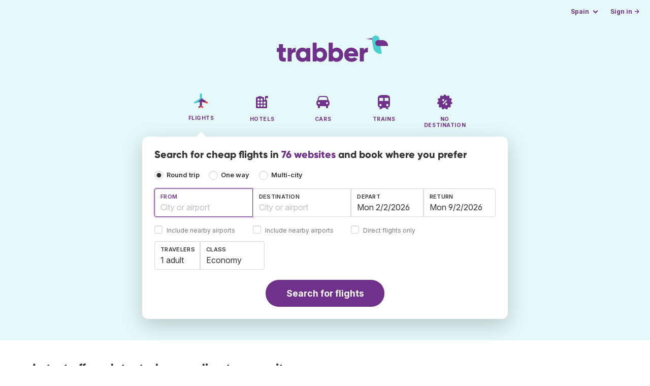

--- FILE ---
content_type: text/html;charset=utf-8
request_url: https://www.trabber.es/en/
body_size: 9837
content:
<!DOCTYPE html>
<html lang="en" >
<head>
<meta charset="utf-8">
<base href="https://www.trabber.es/en/">
<meta name="viewport" content="width=device-width,initial-scale=1">
<meta name="mobile-web-app-capable" content="yes">
<meta name="apple-mobile-web-app-capable" content="yes">
<meta name="apple-mobile-web-app-status-bar-style" content="black-translucent">
<meta name="apple-mobile-web-app-title" content="Trabber">
<meta name="robots" content="max-image-preview:large"><link rel="apple-touch-icon" sizes="180x180" href="/apple-touch-icon.png">
<link rel="icon" type="image/png" sizes="32x32" href="/favicon-32x32.png">
<link rel="icon" type="image/png" sizes="16x16" href="/favicon-16x16.png">
<link rel="manifest" href="/site.webmanifest">
<link rel="mask-icon" href="/safari-pinned-tab.svg" color="#70318b">
<meta name="msapplication-TileColor" content="#70318b">
<meta name="msapplication-config" content="/browserconfig.xml">
<meta name="theme-color" content="#70318b">
<link rel="preload" as="font" href="https://www.trabber.es/fonts/InterVariable.woff2" type="font/woff2" crossorigin="anonymous">
<link rel="preload" as="font" href="https://www.trabber.es/fonts/Gilroy-ExtraBold.woff2" type="font/woff2" crossorigin="anonymous">
<meta property="og:image" content="https://www.trabber.es/en/images/logos/social-share.png">
<meta property="og:image:width" content="1200">
<meta property="og:image:height" content="1200">
<script>
!function(){var e=!1;window.onerror=function(n,r,o,t,a){if(!e){var s={href:document.location.href,msg:n,url:r,line:o,col:t};null!=a&&(s.message=a.message,s.name=a.name,s.stack=a.stack);var i=new XMLHttpRequest;i.open("POST","/admin/javascript-report"),i.send(JSON.stringify(s)),e=!0}return!1}}();
</script>
<script>
function footerContact() {
    window.location.href="https://www.trabber.es/en/contact" + "?url=" + encodeURIComponent(window.location.href);
}
var trbq = trbq || [];
trbq.push(['globalInit']);

window.dataLayer = window.dataLayer || [];
function gtag(){dataLayer.push(arguments);}
</script>
<script async src="https://accounts.google.com/gsi/client"></script><title>Trabber - Cheap Flights Search Engine</title>
<meta name="description" content="Search for cheap flights on 76 websites and book where you prefer. Compare all airline and agency websites and save time and money. 100% independent.">
<meta name="twitter:card" content="summary">
<meta name="twitter:site" content="@Trabber">
<meta name="twitter:title" content="Trabber - Cheap Flights Search Engine">
<meta name="twitter:description" content="Search for cheap flights on 76 websites and book where you prefer. Compare all airline and agency websites and save time and money. 100% independent.">
<meta name="twitter:image" content="https://www.trabber.es/en/images/logos/tw-share.png">
<meta name="twitter:image:width" content="1024">
<meta name="twitter:image:height" content="512">
<script>
var resident_table = '<div class="field"><input class="is-checkradio is-small" type="checkbox" name="resident" id="resident" value="Y"  />' +
                     '<label class="checkbox is-size-7 has-text-grey" for="resident">Discount for residents</label></div';


function goHomeMulti() {
    window.location.href="https://www.trabber.es/en/multi-city/";
}


function addPikadayTwoWay() {
    addPikadayCombo('from_date','to_date','/',1,1);
}

function addPikadayOneWay() {
    addPikaday('from_date','/',1,1);
}

trbq.push(function() {
    function customOnSelect(data, keyInputId) {
        onFlightSelect(data, keyInputId, true, "https://www.trabber.es/en/");
        checkAnyDestOnSelect(data);
    }
    addLocationAutocomplete("from_city_text", "from_city_container", "from_city", "https://www.trabber.es/en/ajax/location_autocomplete?ocf=true", {onSelect: customOnSelect});
    addLocationAutocomplete("to_city_text", "to_city_container", "to_city", "https://www.trabber.es/en/ajax/location_autocomplete", {onSelect: customOnSelect, showAny: 1, anyLine1: "Any destination", anyLine2: "Look for deals to any place"});
    addTravellersDropdownFlight('ages', 'passengers_text','n_adults','n_children','adult','adults','child','children',9);

    document.getElementById("js_support").value = 'Y';



    onewaycheckbox();


    getComparisonOptions("https://www.trabber.es/en/");


    flightFormFocus();

});

</script>
<script type="application/ld+json">
{
"@context":"https://schema.org",
"@type":"WebSite",
"name":"Trabber",
"url": "https://www.trabber.es/"
}
</script>
<script type="application/ld+json">
{
"@context":"https://schema.org",
"@type":"Organization",
"name":"Trabber",
"url":"https://www.trabber.es/",

"sameAs":["https://www.facebook.com/trabber",
"https://x.com/Trabber",
"https://www.instagram.com/trabber/",
"https://www.youtube.com/@trabber"],

"logo":"https://www.trabber.es/en/images/logo-trabber.svg"
}
</script>
<script>
function showWanning() {
    document.getElementById("wanningmsg").innerHTML = "<b>The browser has blocked the comparing windows</b><br>Check your browser options to allow pop up windows.<br>";
    document.getElementById("wanning").style.display = "block";
}
</script>
<script>
gtag('js', new Date());
function rP(i,n){var t,r=i.split("?")[0],e=[],l=-1!==i.indexOf("?")?i.split("?")[1]:"";if(""!==l){var s=l.indexOf("#");-1!==s&&(l=l.substring(0,s));for(var f=(e=l.split("&")).length-1;f>=0;f-=1)t=e[f].split("=")[0],n.indexOf(t)>=0&&e.splice(f,1);e.length&&(r=r+"?"+e.join("&"))}return r}
var ga4ecb = function (en) {

};

var ga4cfg = {

    send_page_view: false
};
var ga4up = {};
gtag('set','page_location',rP(document.location.href,['id','ead','ttclickid']));

ga4up['app'] = 'false';

ga4up['device_cat'] = 'laptop-16';
gtag('set','user_properties',ga4up);

gtag('config', 'G-MQX0V8G76H', ga4cfg);
gtag('event', 'page_view', {
    'event_callback': function() {
        ga4ecb('page_view');
    }
});

gtag('config', 'AW-1062050928');
</script>


<link rel="stylesheet" href="https://www.trabber.es/css/style.min.css?9c70c8d475369f98c41e26f20b7d05ce.cache.css">
<meta name="keywords" content="flight search engine,cheap flights,metasearch,travel,trips">
<meta property="twitter:account_id" content="4503599629823226">
<meta name="facebook-domain-verification" content="p50hmsofx3vvw9043nuzbgcg58vzt5">
<link rel="canonical" href="https://www.trabber.es/en/">
<link rel="alternate" hreflang="ca" href="https://www.trabber.cat/">
<link rel="alternate" hreflang="ca-es" href="https://www.trabber.cat/">
<link rel="alternate" hreflang="de" href="https://www.trabber.de/">
<link rel="alternate" hreflang="de-at" href="https://www.trabber.at/">
<link rel="alternate" hreflang="de-ch" href="https://www.trabber.ch/">
<link rel="alternate" hreflang="de-de" href="https://www.trabber.de/">
<link rel="alternate" hreflang="en" href="https://www.trabber.us/">
<link rel="alternate" hreflang="en-au" href="https://www.trabber.com.au/">
<link rel="alternate" hreflang="en-ca" href="https://www.trabber.ca/">
<link rel="alternate" hreflang="en-de" href="https://www.trabber.de/en/">
<link rel="alternate" hreflang="en-es" href="https://www.trabber.es/en/">
<link rel="alternate" hreflang="en-gb" href="https://www.trabber.co.uk/">
<link rel="alternate" hreflang="en-ie" href="https://www.trabber.ie/">
<link rel="alternate" hreflang="en-in" href="https://www.trabber.in/">
<link rel="alternate" hreflang="en-nz" href="https://www.trabber.co.nz/">
<link rel="alternate" hreflang="en-us" href="https://www.trabber.us/">
<link rel="alternate" hreflang="en-za" href="https://www.trabber.co.za/">
<link rel="alternate" hreflang="es" href="https://www.trabber.es/">
<link rel="alternate" hreflang="es-ar" href="https://www.trabber.com.ar/">
<link rel="alternate" hreflang="es-cl" href="https://www.trabber.cl/">
<link rel="alternate" hreflang="es-co" href="https://www.trabber.co/">
<link rel="alternate" hreflang="es-cr" href="https://www.trabber.co.cr/">
<link rel="alternate" hreflang="es-ec" href="https://www.trabber.ec/">
<link rel="alternate" hreflang="es-es" href="https://www.trabber.es/">
<link rel="alternate" hreflang="es-gt" href="https://www.trabber.gt/">
<link rel="alternate" hreflang="es-mx" href="https://www.trabber.mx/">
<link rel="alternate" hreflang="es-pa" href="https://www.trabber.com.pa/">
<link rel="alternate" hreflang="es-pe" href="https://www.trabber.pe/">
<link rel="alternate" hreflang="es-us" href="https://www.trabber.us/es/">
<link rel="alternate" hreflang="es-ve" href="https://www.trabber.com.ve/">
<link rel="alternate" hreflang="fr" href="https://www.trabber.fr/">
<link rel="alternate" hreflang="fr-ca" href="https://www.trabber.ca/fr/">
<link rel="alternate" hreflang="fr-ch" href="https://www.trabber.ch/fr/">
<link rel="alternate" hreflang="fr-fr" href="https://www.trabber.fr/">
<link rel="alternate" hreflang="it" href="https://www.trabber.it/">
<link rel="alternate" hreflang="it-ch" href="https://www.trabber.ch/it/">
<link rel="alternate" hreflang="it-it" href="https://www.trabber.it/">
<link rel="alternate" hreflang="pt" href="https://www.trabber.com.br/">
<link rel="alternate" hreflang="pt-br" href="https://www.trabber.com.br/">
<link rel="alternate" hreflang="pt-pt" href="https://www.trabber.pt/">

<link rel="prefetch" href="https://www.trabber.es/images/icons/dot-loader.svg">
<script async src="https://www.trabber.es/javascript/z/new-en.js?8605d6234501fe0c8694eb26f282cea9.cache.js"></script>
<script async src="https://www.googletagmanager.com/gtag/js?id=AW-1062050928"></script>
</head>
<body class="home">

<!-- arya -->

<div class="background-image-container background-plane"></div>

<section class="masthead">

    <div class="bar">
        <div class="bar-left">
        </div>
        <div class="bar-right">
            <script>
    
    // if (('serviceWorker' in navigator) && ('PushManager' in window)) {
    if (('serviceWorker' in navigator)) {
        window.addEventListener('load', function() {
            navigator.serviceWorker.register('https://www.trabber.es/en/service-worker.js');
        });
    }

    if (('serviceWorker' in navigator) && ('PushManager' in window) && ('ready' in window.navigator.serviceWorker)) {
        window.navigator.serviceWorker.ready
            .then(function(reg) {
                if (!('pushManager' in reg)) {
                    return;
                }
                reg.pushManager.getSubscription()
                    .then(function(subscription) {
                        trbq.push(['getSubscriptions','https://www.trabber.es/en/',JSON.stringify(subscription)]);
                    });
            });
    }
</script>

<div id="alerts" class="bar-item" style="display:none;">
    <div class="dropdown">
        <div>
            <button class="button is-small is-text" aria-haspopup="false" onclick="location.href='https://www.trabber.es/en/alerts/'">
                <span>Alerts (<span id="alertsNum"></span>)</span>
            </button>
        </div>
    </div>
</div>

<div class="bar-item">
    <div class="dropdown dropdown-autoclose">
        <div class="dropdown-trigger">
            <button class="button is-small is-text" aria-haspopup="true" aria-controls="country-menu">
                <span>Spain</span>
            </button>
        </div>
        <div class="dropdown-menu is-multi-column" role="menu" id="country-menu">
            <div class="dropdown-content">
                <div class="language is-fullwidth">
                        <span>Trabber Spain offered in:

                <a href="https://www.trabber.es/">español</a> <a href="https://www.trabber.cat/">català</a> </span>
                </div>

                <a class="dropdown-item" href="https://www.trabber.com.ar/"><span class="flags flag-ar"> </span> Argentina</a><a class="dropdown-item" href="https://www.trabber.com.au/"><span class="flags flag-au"> </span> Australia</a><a class="dropdown-item" href="https://www.trabber.com.br/"><span class="flags flag-br"> </span> Brasil</a><a class="dropdown-item" href="https://www.trabber.ca/"><span class="flags flag-ca"> </span> Canada (en)</a><a class="dropdown-item" href="https://www.trabber.ca/fr/"><span class="flags flag-ca"> </span> Canada (fr)</a><a class="dropdown-item" href="https://www.trabber.cl/"><span class="flags flag-cl"> </span> Chile</a><a class="dropdown-item" href="https://www.trabber.co/"><span class="flags flag-co"> </span> Colombia</a><a class="dropdown-item" href="https://www.trabber.co.cr/"><span class="flags flag-cr"> </span> Costa Rica</a><a class="dropdown-item" href="https://www.trabber.de/"><span class="flags flag-de"> </span> Deutschland (de)</a><a class="dropdown-item" href="https://www.trabber.de/en/"><span class="flags flag-de"> </span> Germany (en)</a><a class="dropdown-item" href="https://www.trabber.ec/"><span class="flags flag-ec"> </span> Ecuador</a><a class="dropdown-item" href="https://www.trabber.es/"><span class="flags flag-es"> </span> España (es)</a><a class="dropdown-item" href="https://www.trabber.cat/"><span class="flags flag-es"> </span> Espanya (ca)</a><a class="dropdown-item" href="https://www.trabber.es/en/"><span class="flags flag-es"> </span> Spain (en)</a><a class="dropdown-item" href="https://www.trabber.fr/"><span class="flags flag-fr"> </span> France</a><a class="dropdown-item" href="https://www.trabber.gt/"><span class="flags flag-gt"> </span> Guatemala</a><a class="dropdown-item" href="https://www.trabber.in/"><span class="flags flag-in"> </span> India</a><a class="dropdown-item" href="https://www.trabber.ie/"><span class="flags flag-ie"> </span> Ireland</a><a class="dropdown-item" href="https://www.trabber.it/"><span class="flags flag-it"> </span> Italia</a><a class="dropdown-item" href="https://www.trabber.mx/"><span class="flags flag-mx"> </span> México</a><a class="dropdown-item" href="https://www.trabber.co.nz/"><span class="flags flag-nz"> </span> New Zealand</a><a class="dropdown-item" href="https://www.trabber.at/"><span class="flags flag-at"> </span> Österreich</a><a class="dropdown-item" href="https://www.trabber.com.pa/"><span class="flags flag-pa"> </span> Panamá</a><a class="dropdown-item" href="https://www.trabber.pe/"><span class="flags flag-pe"> </span> Perú</a><a class="dropdown-item" href="https://www.trabber.pt/"><span class="flags flag-pt"> </span> Portugal</a><a class="dropdown-item" href="https://www.trabber.ch/"><span class="flags flag-ch"> </span> Schweiz (de)</a><a class="dropdown-item" href="https://www.trabber.ch/fr/"><span class="flags flag-ch"> </span> Suisse (fr)</a><a class="dropdown-item" href="https://www.trabber.ch/it/"><span class="flags flag-ch"> </span> Svizzera (it)</a><a class="dropdown-item" href="https://www.trabber.co.za/"><span class="flags flag-za"> </span> South Africa</a><a class="dropdown-item" href="https://www.trabber.co.uk/"><span class="flags flag-uk"> </span> United Kingdom</a><a class="dropdown-item" href="https://www.trabber.us/"><span class="flags flag-us"> </span> United States (en)</a><a class="dropdown-item" href="https://www.trabber.us/es/"><span class="flags flag-us"> </span> Estados Unidos (es)</a><a class="dropdown-item" href="https://www.trabber.com.ve/"><span class="flags flag-ve"> </span> Venezuela</a></div>
        </div>
    </div>
</div>

<div class="bar-item">
    <a class="button is-small is-text has-text-primary login-link" href="https://www.trabber.es/en/login">Sign in &rarr;</a> <div id="g_id_onload"
data-use_fedcm_for_prompt="true"
data-client_id="305488027803-cpmlh62ipriuh4n5qjfld6hoacci16j3.apps.googleusercontent.com"
data-login_uri="https://www.trabber.es/en/account/gsi-return"
data-auto_select="true"
data-prompt_parent_id="g_id_onload"
style="position: fixed; top: 35px; right: 10px; z-index: 1001;">
</div>
</div>

</div>
    </div>

    <div class="container is-fluid">
        <div class="columns is-centered">
            <div class="column is-full">

                <div class="has-text-centered">
<div class="logo">
                        <a href="https://www.trabber.es/en/"><img src="https://www.trabber.es/en/images/logo-trabber.svg" width="220" height="52" alt="Trabber Spain"></a>
                    </div>
<div class="tabs is-main-nav is-centered">
                        <ul id="main-nav"><li class="is-active"><a  href="https://www.trabber.es/en/"><img class="marginb-on" width="32" height="32" src="https://www.trabber.es/en/images/icons/flights.svg" alt="Flights"> <strong class="no-text">Flights</strong></a></li> <li><a  href="https://www.trabber.es/en/hotels/"><img class="marginb-on" width="32" height="32" src="https://www.trabber.es/en/images/icons/hotels-off.svg" alt="Hotels"> <strong class="no-text">Hotels</strong></a></li> <li><a  href="https://www.trabber.es/en/cars/"><img class="marginb-on" width="32" height="32" src="https://www.trabber.es/en/images/icons/cars-off.svg" alt="Cars"> <strong class="no-text">Cars</strong></a></li> <li><a  href="https://www.trabber.es/en/trains/"><img class="marginb-on" width="32" height="32" src="https://www.trabber.es/en/images/icons/trains-off.svg" alt="Trains"> <strong class="no-text">Trains</strong></a></li> <li><a  href="https://www.trabber.es/en/offers/"><img class="marginb-on" width="32" height="32" src="https://www.trabber.es/en/images/icons/offers-off.svg" alt="No destination"> <strong class="no-text">No destination</strong></a></li> </ul></div>
                </div>

                <div class="box is-paddingless has-large-border-radius">


                    <h1 class="px-5 pt-5 title is-size-5">
    Search for cheap flights in <a href="./show/providers">76 websites</a> and book where you prefer</h1>

<form id="search-form" class="px-5 pt-4 pb-5 form-flights" action="https://www.trabber.es/en/search-start" method="post" onsubmit="return typeof validateForm !== 'function' || validateForm(1);" onclick="trbq.push(['searchformclick']);" onmouseup="trbq.push(['searchformclick']);">
    <fieldset>

        <input id="searchId" name="searchId" type="hidden" value="">
        <input id="js_support" name="js_support" type="hidden" value="N">

        <div class="field trip-type mb-4">
            <div class="control has-text-weight-semibold">

                <input class="is-checkradio is-small" value="0" id="flight_type_two_ways" name="is_one_way" type="radio" onclick="trbq.push(['onewaycheckbox']);" checked> <label for="flight_type_two_ways">Round trip</label>

                <input class="is-checkradio is-small" value="1" id="flight_type_one_ways" name="is_one_way" type="radio" onclick="trbq.push(['onewaycheckbox']);" > <label for="flight_type_one_ways">One way</label>

                <input class="is-checkradio is-small" value="2" id="flight_type_multi" name="is_one_way" type="radio" onclick="goHomeMulti()"> <label for="flight_type_multi">Multi-city</label>
                </div>
        </div>

<div class="fancy-fields is-grouped">
                    <div class="field">
                        <label id="from_city_label" class="label" for="from_city_text">From</label>
                        <div class="control mb-3">
                            <input class="input" id="from_city_text" name="from_city_text" type="text" value="" title="" autocomplete="off" placeholder="City or airport">
                            <div id="from_city_container"></div>
                        </div>
                        <span class="">
                            <input class="is-checkradio is-small" type="checkbox" name="nearby_airport_orig" id="nearby_airport_orig" tabindex="-1" value="Y" >
                            <label class="checkbox is-size-7 has-text-grey" for="nearby_airport_orig">Include nearby airports</label>
                        </span>
                        <input id="from_city" name="from_city" type="hidden" value="">
                        <input id="from_city_country" name="from_city_country" type="hidden" value="">
                        <input id="from_city_resident" name="from_city_resident" type="hidden" value="0">
                    </div>
                    <div class="field">
                        <label id="to_city_label" class="label" for="to_city_text">Destination</label>
                        <div class="control mb-3">
                            <input class="input" id="to_city_text" name="to_city_text" type="text" value="" title="" autocomplete="off" placeholder="City or airport">
                            <div id="to_city_container"></div>
                        </div>
                        <span class="">
                            <input class="is-checkradio is-small" type="checkbox" name="nearby_airport_dest" id="nearby_airport_dest" tabindex="-1" value="Y" >
                            <label for="nearby_airport_dest" class="checkbox is-size-7 has-text-grey">Include nearby airports</label>
                        </span>
                        <input id="to_city" name="to_city" type="hidden" value="">
                        <input id="to_city_country" name="to_city_country" type="hidden" value="">
                        <input id="to_city_resident" name="to_city_resident" type="hidden" value="0">

                        </div>

<div>
                        <div class="fancy-fields is-grouped">
                            <div class="field mb-0 has-width-short">
                                <label class="label" for="from_date" id="from_date_label">Depart</label>
                                <div class="control mb-3">
                                    <input class="input squareleft" type="text" autocomplete="off" name="from_date" id="from_date" maxlength="14" size="14" value="02/02/2026">
                                </div>
                            </div>
                            <div class="field has-width-short">
                                <label class="label" for="to_date" id="to_date_label">Return</label>
                                <div class="control mb-3">
                                    <input class="input" type="text" autocomplete="off" name="to_date" id="to_date" maxlength="14" size="14" value="09/02/2026">
                                </div>
                                </div>
                        </div>
                        <div class="field ml-0 mb-2">
                            <div class="control">
                                <input class="is-checkradio is-small" type="checkbox" name="direct_flight" id="direct_flight" value="Y" >
                                <label class="checkbox is-size-7 has-text-grey" for="direct_flight">Direct flights only</label>
                            </div>
                        </div>
                    </div>
                </div>

<div class="fancy-fields is-grouped-multiline">
                    <div class="fancy-fields is-grouped">

                        <div class="field">
                            <div class="dropdown passengers dropdown-autoclose">
                                <label class="dropdown-trigger label" for="passengers_text">Travelers</label>
                                <div class="dropdown-trigger control">
                                    <button type="button" class="input without-shadow without-arrow" id="passengers_text" name="passengers_text"></button>
                                </div>
                                <div class="dropdown-menu dropdown-travellers" role="menu">
                                    <div class="dropdown-content px-4 py-4">
                                        <a class="delete dropdown-trigger" style="position:absolute; right:9px;" title="close"></a>
                                        <p>
                                        <span class="amount"><button type="button" id="n_adults_less">⊖</button>
<input id="n_adults" name="n_adults" type="text" tabindex="-1" value="1" readonly>
                                            <button type="button" id="n_adults_more">⊕</button></span>
                                            <label for="n_adults"><strong><span id="n_adults_lbl">adults</span></strong></label>
                                        </p>
                                        <p>
                                        <span class="amount"><button type="button" id="n_children_less">⊖</button>
                                            <input id="n_children" name="n_children" type="text" tabindex="-1" value="0" readonly>
                                            <button type="button" id="n_children_more">⊕</button></span>
                                            <label for="n_children"><strong><span id="n_children_lbl">children</span> <small>(0-17)</small></strong></label>
                                        </p>
                                        <p>
                                        <div class="children" id="ages" style="display:none;">
    <div class="is-vcentered" id="ages_1" style="display:none;">
        <div class="is-7" style="flex:auto;align-self:center;">
            <strong>Child age&nbsp;1</strong>
        </div>
        <div class="mb-1">
            <div class="select is-small">
                <select name="ages_1">
                    <option value="0">0</option>
                        <option value="1">1</option>
                        <option value="2">2</option>
                        <option value="3">3</option>
                        <option value="4">4</option>
                        <option value="5">5</option>
                        <option value="6">6</option>
                        <option value="7">7</option>
                        <option value="8">8</option>
                        <option value="9">9</option>
                        <option value="10">10</option>
                        <option value="11">11</option>
                        <option value="12">12</option>
                        <option value="13">13</option>
                        <option value="14">14</option>
                        <option value="15">15</option>
                        <option value="16">16</option>
                        <option value="17">17</option>
                        </select>
            </div>
        </div>
    </div>
    <div class="is-vcentered" id="ages_2" style="display:none;">
        <div class="is-7" style="flex:auto;align-self:center;">
            <strong>Child age&nbsp;2</strong>
        </div>
        <div class="mb-1">
            <div class="select is-small">
                <select name="ages_2">
                    <option value="0">0</option>
                        <option value="1">1</option>
                        <option value="2">2</option>
                        <option value="3">3</option>
                        <option value="4">4</option>
                        <option value="5">5</option>
                        <option value="6">6</option>
                        <option value="7">7</option>
                        <option value="8">8</option>
                        <option value="9">9</option>
                        <option value="10">10</option>
                        <option value="11">11</option>
                        <option value="12">12</option>
                        <option value="13">13</option>
                        <option value="14">14</option>
                        <option value="15">15</option>
                        <option value="16">16</option>
                        <option value="17">17</option>
                        </select>
            </div>
        </div>
    </div>
    <div class="is-vcentered" id="ages_3" style="display:none;">
        <div class="is-7" style="flex:auto;align-self:center;">
            <strong>Child age&nbsp;3</strong>
        </div>
        <div class="mb-1">
            <div class="select is-small">
                <select name="ages_3">
                    <option value="0">0</option>
                        <option value="1">1</option>
                        <option value="2">2</option>
                        <option value="3">3</option>
                        <option value="4">4</option>
                        <option value="5">5</option>
                        <option value="6">6</option>
                        <option value="7">7</option>
                        <option value="8">8</option>
                        <option value="9">9</option>
                        <option value="10">10</option>
                        <option value="11">11</option>
                        <option value="12">12</option>
                        <option value="13">13</option>
                        <option value="14">14</option>
                        <option value="15">15</option>
                        <option value="16">16</option>
                        <option value="17">17</option>
                        </select>
            </div>
        </div>
    </div>
    <div class="is-vcentered" id="ages_4" style="display:none;">
        <div class="is-7" style="flex:auto;align-self:center;">
            <strong>Child age&nbsp;4</strong>
        </div>
        <div class="mb-1">
            <div class="select is-small">
                <select name="ages_4">
                    <option value="0">0</option>
                        <option value="1">1</option>
                        <option value="2">2</option>
                        <option value="3">3</option>
                        <option value="4">4</option>
                        <option value="5">5</option>
                        <option value="6">6</option>
                        <option value="7">7</option>
                        <option value="8">8</option>
                        <option value="9">9</option>
                        <option value="10">10</option>
                        <option value="11">11</option>
                        <option value="12">12</option>
                        <option value="13">13</option>
                        <option value="14">14</option>
                        <option value="15">15</option>
                        <option value="16">16</option>
                        <option value="17">17</option>
                        </select>
            </div>
        </div>
    </div>
    <div class="is-vcentered" id="ages_5" style="display:none;">
        <div class="is-7" style="flex:auto;align-self:center;">
            <strong>Child age&nbsp;5</strong>
        </div>
        <div class="mb-1">
            <div class="select is-small">
                <select name="ages_5">
                    <option value="0">0</option>
                        <option value="1">1</option>
                        <option value="2">2</option>
                        <option value="3">3</option>
                        <option value="4">4</option>
                        <option value="5">5</option>
                        <option value="6">6</option>
                        <option value="7">7</option>
                        <option value="8">8</option>
                        <option value="9">9</option>
                        <option value="10">10</option>
                        <option value="11">11</option>
                        <option value="12">12</option>
                        <option value="13">13</option>
                        <option value="14">14</option>
                        <option value="15">15</option>
                        <option value="16">16</option>
                        <option value="17">17</option>
                        </select>
            </div>
        </div>
    </div>
    <div class="is-vcentered" id="ages_6" style="display:none;">
        <div class="is-7" style="flex:auto;align-self:center;">
            <strong>Child age&nbsp;6</strong>
        </div>
        <div class="mb-1">
            <div class="select is-small">
                <select name="ages_6">
                    <option value="0">0</option>
                        <option value="1">1</option>
                        <option value="2">2</option>
                        <option value="3">3</option>
                        <option value="4">4</option>
                        <option value="5">5</option>
                        <option value="6">6</option>
                        <option value="7">7</option>
                        <option value="8">8</option>
                        <option value="9">9</option>
                        <option value="10">10</option>
                        <option value="11">11</option>
                        <option value="12">12</option>
                        <option value="13">13</option>
                        <option value="14">14</option>
                        <option value="15">15</option>
                        <option value="16">16</option>
                        <option value="17">17</option>
                        </select>
            </div>
        </div>
    </div>
    <div class="is-vcentered" id="ages_7" style="display:none;">
        <div class="is-7" style="flex:auto;align-self:center;">
            <strong>Child age&nbsp;7</strong>
        </div>
        <div class="mb-1">
            <div class="select is-small">
                <select name="ages_7">
                    <option value="0">0</option>
                        <option value="1">1</option>
                        <option value="2">2</option>
                        <option value="3">3</option>
                        <option value="4">4</option>
                        <option value="5">5</option>
                        <option value="6">6</option>
                        <option value="7">7</option>
                        <option value="8">8</option>
                        <option value="9">9</option>
                        <option value="10">10</option>
                        <option value="11">11</option>
                        <option value="12">12</option>
                        <option value="13">13</option>
                        <option value="14">14</option>
                        <option value="15">15</option>
                        <option value="16">16</option>
                        <option value="17">17</option>
                        </select>
            </div>
        </div>
    </div>
    <div class="is-vcentered" id="ages_8" style="display:none;">
        <div class="is-7" style="flex:auto;align-self:center;">
            <strong>Child age&nbsp;8</strong>
        </div>
        <div class="mb-1">
            <div class="select is-small">
                <select name="ages_8">
                    <option value="0">0</option>
                        <option value="1">1</option>
                        <option value="2">2</option>
                        <option value="3">3</option>
                        <option value="4">4</option>
                        <option value="5">5</option>
                        <option value="6">6</option>
                        <option value="7">7</option>
                        <option value="8">8</option>
                        <option value="9">9</option>
                        <option value="10">10</option>
                        <option value="11">11</option>
                        <option value="12">12</option>
                        <option value="13">13</option>
                        <option value="14">14</option>
                        <option value="15">15</option>
                        <option value="16">16</option>
                        <option value="17">17</option>
                        </select>
            </div>
        </div>
    </div>
    <div class="is-vcentered" id="ages_9" style="display:none;">
        <div class="is-7" style="flex:auto;align-self:center;">
            <strong>Child age&nbsp;9</strong>
        </div>
        <div class="mb-1">
            <div class="select is-small">
                <select name="ages_9">
                    <option value="0">0</option>
                        <option value="1">1</option>
                        <option value="2">2</option>
                        <option value="3">3</option>
                        <option value="4">4</option>
                        <option value="5">5</option>
                        <option value="6">6</option>
                        <option value="7">7</option>
                        <option value="8">8</option>
                        <option value="9">9</option>
                        <option value="10">10</option>
                        <option value="11">11</option>
                        <option value="12">12</option>
                        <option value="13">13</option>
                        <option value="14">14</option>
                        <option value="15">15</option>
                        <option value="16">16</option>
                        <option value="17">17</option>
                        </select>
            </div>
        </div>
    </div>
    </div>
</div>
                                </div>
                            </div>
                        </div>
                        <div class="field">
                            <label class="label" for="flight_class">Class</label>
                            <div class="control">
                                <select class="input force-border squareleft" id="flight_class" name="flight_class" onchange="trbq.push(['getComparisonOptions','https://www.trabber.es/en/'])"><option value="E" selected="selected">Economy</option><option value="P">Economy plus</option><option value="B">Business</option><option value="F">First</option></select>
                                </div>
                        </div>
                    </div>

                    <div id="resident_block" class="mb-2"> </div>

                </div>
<div class="has-text-centered">
                <button id="submit_button" class="button is-primary is-large is-rounded has-text-weight-bold" type="submit" name="B1">Search for flights</button>
            </div>

<div id="compareTR" style="display:none;" class="mt-2">
            <span class="is-size-7"><strong>Compare with</strong> <span class="has-text-grey">(in a new window)</span></span>
            <div class="field" id="compares">
            </div>
        </div>
        </fieldset>
</form><div id="wanning" style="display:none">
    <div style="position:absolute; left:0; top:0; width:100%; height:100%; z-index:1000; background-color: grey; opacity: 0.5; text-align:left;"></div>
    <div style="position:absolute; top:10px; left:10px; z-index:1100;width:400px;background-color:#ffffe1; margin-top: 10px; margin-left:10px; padding:15px; text-align: left;border: 1px solid black; color:black;">
        <span id="wanningmsg"></span>
        <input type="button" id="continue" name="continue" value="Continue search" onclick="trbq.push(['continueSearch', '%d/%m/%Y'])" style="margin-top:10px;">
    </div>
</div>

</div>


            </div>
        </div>

    </div>
</section>



<section class="section three-icons">

    <div class="container mb-6">
            <div class="columns">
                <div class="column pt-0">
                    <h2 class="is-size-4 mb-2">Latest offers detected, according to your city</h2>
                </div>
            </div>
            <div class="columns is-multiline">

                <div class="column is-one-quarter mt-0 pt-0 pb-0">
                    <a class="has-text-weight-bold" href="flights-from-barcelona-bcn/">Flights from&nbsp;<span style="display:inline-block">Barcelona →</span></a>
                    <p class="has-text-grey mb-2">from&nbsp;13 €</p>
                </div>

                <div class="column is-one-quarter mt-0 pt-0 pb-0">
                    <a class="has-text-weight-bold" href="flights-from-bilbao-bio/">Flights from&nbsp;<span style="display:inline-block">Bilbao →</span></a>
                    <p class="has-text-grey mb-2">from&nbsp;13 €</p>
                </div>

                <div class="column is-one-quarter mt-0 pt-0 pb-0">
                    <a class="has-text-weight-bold" href="flights-from-malaga-agp/">Flights from&nbsp;<span style="display:inline-block">Malaga →</span></a>
                    <p class="has-text-grey mb-2">from&nbsp;11 €</p>
                </div>

                <div class="column is-one-quarter mt-0 pt-0 pb-0">
                    <a class="has-text-weight-bold" href="flights-from-palma-de-mallorca-pmi/">Flights from&nbsp;<span style="display:inline-block">Palma de Mallorca →</span></a>
                    <p class="has-text-grey mb-2">from&nbsp;10 €</p>
                </div>

                <div class="column is-one-quarter mt-0 pt-0 pb-0">
                    <a class="has-text-weight-bold" href="flights-from-seville-svq/">Flights from&nbsp;<span style="display:inline-block">Seville →</span></a>
                    <p class="has-text-grey mb-2">from&nbsp;10 €</p>
                </div>

                <div class="column is-one-quarter mt-0 pt-0 pb-0">
                    <a class="has-text-weight-bold" href="flights-from-valencia-vlc/">Flights from&nbsp;<span style="display:inline-block">Valencia →</span></a>
                    <p class="has-text-grey mb-2">from&nbsp;10 €</p>
                </div>

                <div class="column is-one-quarter mt-0 pt-0 pb-0">
                    <a class="has-text-weight-bold" href="flights-from-alicante-alc/">Flights from&nbsp;<span style="display:inline-block">Alicante →</span></a>
                    <p class="has-text-grey mb-2">from&nbsp;10 €</p>
                </div>

                <div class="column is-one-quarter mt-0 pt-0 pb-0">
                    <a class="has-text-weight-bold" href="flights-from-santiago-de-compostela-scq/">Flights from&nbsp;<span style="display:inline-block">Santiago de Compostela →</span></a>
                    <p class="has-text-grey mb-2">from&nbsp;15 €</p>
                </div>

                <div class="column is-one-quarter mt-0 pt-0 pb-0">
                    <a class="has-text-weight-bold" href="flights-from-asturias-ovd/">Flights from&nbsp;<span style="display:inline-block">Asturias →</span></a>
                    <p class="has-text-grey mb-2">from&nbsp;13 €</p>
                </div>

                <div class="column is-one-quarter mt-0 pt-0 pb-0">
                    <a class="has-text-weight-bold" href="flights-from-las-palmas-de-gran-canaria-lpa/">Flights from&nbsp;<span style="display:inline-block">Las Palmas de Gran Canaria →</span></a>
                    <p class="has-text-grey mb-2">from&nbsp;12 €</p>
                </div>

                <div class="column is-one-quarter mt-0 pt-0 pb-0">
                    <a class="has-text-weight-bold" href="flights-from-ibiza-town-ibz/">Flights from&nbsp;<span style="display:inline-block">Ibiza Town →</span></a>
                    <p class="has-text-grey mb-2">from&nbsp;10 €</p>
                </div>

                <div class="column is-one-quarter mt-0 pt-0 pb-0">
                    <a class="has-text-weight-bold" href="flights-from-santander-sdr/">Flights from&nbsp;<span style="display:inline-block">Santander →</span></a>
                    <p class="has-text-grey mb-2">from&nbsp;11 €</p>
                </div>

                </div>

        </div>

        <div class="container">
            <div class="columns mb-4">
                <div class="column" style="max-width:870px">
                    <h2 class="is-size-2 mb-2">
                        Compare here and <span style="display:inline-block">book wherever you prefer</span></h2>
                    <p class="is-size-5">Compare all the flights offered by the websites of airlines and travel agencies and find your flight with peace of mind, saving time and money. </p>
                </div>
            </div>
            <div class="columns">
                <div class="column">
                    <img src="images/illu-search.svg" width="164" height="120" alt="">
                    <h3 class="is-size-4 mb-2">Find your flight</h3>
                    <ol class="has-text-grey mr-5 ml-5">
                        <li>Search on Trabber</li>
                        <li>Compare all flights on travel websites </li>
                        <li>Book directly on the web with the best option</li>
                    </ol>
                </div>
                <div class="column">
                    <img src="images/illu-transparency.svg" width="164" height="120" alt="">
                    <h3 class="is-size-4 mb-2">No gimmicks</h3>
                    <p class="has-text-grey mr-5">No promoted results, no misleading messages that confuse you. We compare everything with transparency, uncovering hidden surcharges and showing final prices. </p>
                </div>
                <div class="column">
                    <img src="images/illu-independent.svg" width="164" height="120" alt="">
                    <h3 class="is-size-4 mb-2">100% independent</h3>
                    <p class="has-text-grey mr-5">We do not belong to any corporation or travel agency. We are free and independent. That is why we do things differently. </p>
                </div>
            </div>

        </div>
    </section>

    <section class="section get-inspired has-background-light mt-0 pt-0" style="padding-bottom:3rem;">

        <div class="container">
            <div class="columns mb-4">
                <div class="column">
                    <h2 class="is-size-2 mb-2 mt-4">Get inspired</h2>
                </div>
            </div>
            <div class="columns is-multiline">
                <div class="column is-one-quarter mt-0 pt-0 pb-0">
                    <a class="destination mb-2" href="flights-to-madrid-mad/">
                      <span class="destination-image destination-image-home" style="background-image: url('https://upload.wikimedia.org/wikipedia/commons/thumb/1/1d/Puerta_de_Alcal%C3%A1%2C_Madrid%2C_Espa%C3%B1a%2C_2017-05-18%2C_DD_14.jpg/480px-Puerta_de_Alcal%C3%A1%2C_Madrid%2C_Espa%C3%B1a%2C_2017-05-18%2C_DD_14.webp')">
                        <span class="destination-title">
                          <strong>Madrid</strong> <small>Spain</small></span>
                      </span>
                    </a>
                    <p><a class="has-text-weight-bold" href="flights-to-madrid-mad/">Flights to&nbsp;<span style="display:inline-block">Madrid &rarr;</span></a></p>
                    <p class="has-text-grey mb-2">from&nbsp;13 €</p>
                </div>
                <div class="column is-one-quarter mt-0 pt-0 pb-0">
                    <a class="destination mb-2" href="flights-to-barcelona-bcn/">
                      <span class="destination-image destination-image-home" style="background-image: url('https://upload.wikimedia.org/wikipedia/commons/thumb/5/5d/Aerial_view_of_Barcelona%2C_Spain_%2851227309370%29_edited.jpg/480px-Aerial_view_of_Barcelona%2C_Spain_%2851227309370%29_edited.webp')">
                        <span class="destination-title">
                          <strong>Barcelona</strong> <small>Spain</small></span>
                      </span>
                    </a>
                    <p><a class="has-text-weight-bold" href="flights-to-barcelona-bcn/">Flights to&nbsp;<span style="display:inline-block">Barcelona &rarr;</span></a></p>
                    <p class="has-text-grey mb-2">from&nbsp;11 €</p>
                </div>
                <div class="column is-one-quarter mt-0 pt-0 pb-0">
                    <a class="destination mb-2" href="flights-to-palma-de-mallorca-pmi/">
                      <span class="destination-image destination-image-home" style="background-image: url('https://upload.wikimedia.org/wikipedia/commons/thumb/e/e7/Kathedrale_von_Palma.jpg/480px-Kathedrale_von_Palma.webp')">
                        <span class="destination-title">
                          <strong>Palma de Mallorca</strong> <small>Spain</small></span>
                      </span>
                    </a>
                    <p><a class="has-text-weight-bold" href="flights-to-palma-de-mallorca-pmi/">Flights to&nbsp;<span style="display:inline-block">Palma de Mallorca &rarr;</span></a></p>
                    <p class="has-text-grey mb-2">from&nbsp;10 €</p>
                </div>
                <div class="column is-one-quarter mt-0 pt-0 pb-0">
                    <a class="destination mb-2" href="flights-to-seville-svq/">
                      <span class="destination-image destination-image-home" style="background-image: url('https://upload.wikimedia.org/wikipedia/commons/thumb/2/2b/Sevilla_Cathedral_-_Southeast.jpg/480px-Sevilla_Cathedral_-_Southeast.webp')">
                        <span class="destination-title">
                          <strong>Seville</strong> <small>Spain</small></span>
                      </span>
                    </a>
                    <p><a class="has-text-weight-bold" href="flights-to-seville-svq/">Flights to&nbsp;<span style="display:inline-block">Seville &rarr;</span></a></p>
                    <p class="has-text-grey mb-2">from&nbsp;12 €</p>
                </div>
                <div class="column is-one-quarter mt-0 pt-0 pb-0">
                    <a class="has-text-weight-bold" href="flights-to-malaga-agp/">Flights to&nbsp;<span style="display:inline-block">Malaga →</span></a>
                    <p class="has-text-grey mb-2">from&nbsp;12 €</p>
                </div>
                <div class="column is-one-quarter mt-0 pt-0 pb-0">
                    <a class="has-text-weight-bold" href="flights-to-bilbao-bio/">Flights to&nbsp;<span style="display:inline-block">Bilbao →</span></a>
                    <p class="has-text-grey mb-2">from&nbsp;12 €</p>
                </div>
                <div class="column is-one-quarter mt-0 pt-0 pb-0">
                    <a class="has-text-weight-bold" href="flights-to-london-lon/">Flights to&nbsp;<span style="display:inline-block">London →</span></a>
                    <p class="has-text-grey mb-2">from&nbsp;12 €</p>
                </div>
                <div class="column is-one-quarter mt-0 pt-0 pb-0">
                    <a class="has-text-weight-bold" href="flights-to-tenerife-tci/">Flights to&nbsp;<span style="display:inline-block">Tenerife →</span></a>
                    <p class="has-text-grey mb-2">from&nbsp;15 €</p>
                </div>
                <div class="column is-one-quarter mt-0 pt-0 pb-0">
                    <a class="has-text-weight-bold" href="flights-to-las-palmas-de-gran-canaria-lpa/">Flights to&nbsp;<span style="display:inline-block">Las Palmas de Gran Canaria →</span></a>
                    <p class="has-text-grey mb-2">from&nbsp;13 €</p>
                </div>
                <div class="column is-one-quarter mt-0 pt-0 pb-0">
                    <a class="has-text-weight-bold" href="flights-to-paris-par/">Flights to&nbsp;<span style="display:inline-block">Paris →</span></a>
                    <p class="has-text-grey mb-2">from&nbsp;13 €</p>
                </div>
                <div class="column is-one-quarter mt-0 pt-0 pb-0">
                    <a class="has-text-weight-bold" href="flights-to-rome-rom/">Flights to&nbsp;<span style="display:inline-block">Rome →</span></a>
                    <p class="has-text-grey mb-2">from&nbsp;17 €</p>
                </div>
                <div class="column is-one-quarter mt-0 pt-0 pb-0">
                    <a class="has-text-weight-bold" href="flights-to-valencia-vlc/">Flights to&nbsp;<span style="display:inline-block">Valencia →</span></a>
                    <p class="has-text-grey mb-2">from&nbsp;11 €</p>
                </div>
                </div>
        </div>

    </section>

    <section class="section get-inspired mt-0 pt-0" style="padding-bottom:2rem;">

        <div class="container">
            <div class="columns mb-4">
                <div class="column">
                    <h2 class="is-size-2 mb-2 mt-4">Routes with best offers</h2>
                </div>
            </div>
            <div class="columns is-multiline">

                <div class="column is-one-quarter mt-0 pt-0 pb-0">
                    <a class="has-text-weight-bold" href="flights-madrid-london-mad-lon/">Flights&nbsp;<span style="display:inline-block">Madrid - London</span></a>
                    <p class="has-text-grey mb-2">from&nbsp;17 €, 3 days ago</p>
                </div>

                <div class="column is-one-quarter mt-0 pt-0 pb-0">
                    <a class="has-text-weight-bold" href="flights-barcelona-palma-de-mallorca-bcn-pmi/">Flights&nbsp;<span style="display:inline-block">Barcelona - Palma de Mallorca</span></a>
                    <p class="has-text-grey mb-2">from&nbsp;14 €, 20 hours ago</p>
                </div>

                <div class="column is-one-quarter mt-0 pt-0 pb-0">
                    <a class="has-text-weight-bold" href="flights-barcelona-seville-bcn-svq/">Flights&nbsp;<span style="display:inline-block">Barcelona - Seville</span></a>
                    <p class="has-text-grey mb-2">from&nbsp;27 €, 22 minutes ago</p>
                </div>

                <div class="column is-one-quarter mt-0 pt-0 pb-0">
                    <a class="has-text-weight-bold" href="flights-palma-de-mallorca-barcelona-pmi-bcn/">Flights&nbsp;<span style="display:inline-block">Palma de Mallorca - Barcelona</span></a>
                    <p class="has-text-grey mb-2">from&nbsp;12 €, 20 hours ago</p>
                </div>

                <div class="column is-one-quarter mt-0 pt-0 pb-0">
                    <a class="has-text-weight-bold" href="flights-barcelona-london-bcn-lon/">Flights&nbsp;<span style="display:inline-block">Barcelona - London</span></a>
                    <p class="has-text-grey mb-2">from&nbsp;15 €, 5 days ago</p>
                </div>

                <div class="column is-one-quarter mt-0 pt-0 pb-0">
                    <a class="has-text-weight-bold" href="flights-barcelona-paris-bcn-par/">Flights&nbsp;<span style="display:inline-block">Barcelona - Paris</span></a>
                    <p class="has-text-grey mb-2">from&nbsp;27 €, 33 minutes ago</p>
                </div>

                <div class="column is-one-quarter mt-0 pt-0 pb-0">
                    <a class="has-text-weight-bold" href="flights-barcelona-malaga-bcn-agp/">Flights&nbsp;<span style="display:inline-block">Barcelona - Malaga</span></a>
                    <p class="has-text-grey mb-2">from&nbsp;22 €, 23 hours ago</p>
                </div>

                <div class="column is-one-quarter mt-0 pt-0 pb-0">
                    <a class="has-text-weight-bold" href="flights-barcelona-santiago-de-compostela-bcn-scq/">Flights&nbsp;<span style="display:inline-block">Barcelona - Santiago de Compostela</span></a>
                    <p class="has-text-grey mb-2">from&nbsp;22 €, 22 hours ago</p>
                </div>

                <div class="column is-one-quarter mt-0 pt-0 pb-0">
                    <a class="has-text-weight-bold" href="flights-madrid-lisbon-mad-lis/">Flights&nbsp;<span style="display:inline-block">Madrid - Lisbon</span></a>
                    <p class="has-text-grey mb-2">from&nbsp;22 €, 21 hours ago</p>
                </div>

                <div class="column is-one-quarter mt-0 pt-0 pb-0">
                    <a class="has-text-weight-bold" href="flights-barcelona-rome-bcn-rom/">Flights&nbsp;<span style="display:inline-block">Barcelona - Rome</span></a>
                    <p class="has-text-grey mb-2">from&nbsp;20 €, 21 hours ago</p>
                </div>

                <div class="column is-one-quarter mt-0 pt-0 pb-0">
                    <a class="has-text-weight-bold" href="flights-barcelona-minorca-bcn-mah/">Flights&nbsp;<span style="display:inline-block">Barcelona - Minorca</span></a>
                    <p class="has-text-grey mb-2">from&nbsp;16 €, 22 hours ago</p>
                </div>

                <div class="column is-one-quarter mt-0 pt-0 pb-0">
                    <a class="has-text-weight-bold" href="flights-barcelona-lisbon-bcn-lis/">Flights&nbsp;<span style="display:inline-block">Barcelona - Lisbon</span></a>
                    <p class="has-text-grey mb-2">from&nbsp;20 €, 21 hours ago</p>
                </div>

                </div>
        </div>

    </section>

    <section class="section get-inspired mt-0 pt-0" style="padding-bottom:3rem;">

        <div class="container">
            <div class="columns mb-4">
                <div class="column">
                    <h2 class="is-size-2 mb-2 mt-4">Top searched countries</h2>
                </div>
            </div>
            <div class="columns is-multiline">

                <div class="column is-one-quarter mt-2 pt-0 pb-0">
                    <p>
                        <a class="has-text-weight-bold" href="flights-to-spain-es/">Flights to&nbsp;<span style="display:inline-block">Spain</span></a>
                    </p>
                </div>

                <div class="column is-one-quarter mt-2 pt-0 pb-0">
                    <p>
                        <a class="has-text-weight-bold" href="flights-to-italy-it/">Flights to&nbsp;<span style="display:inline-block">Italy</span></a>
                    </p>
                </div>

                <div class="column is-one-quarter mt-2 pt-0 pb-0">
                    <p>
                        <a class="has-text-weight-bold" href="flights-to-germany-de/">Flights to&nbsp;<span style="display:inline-block">Germany</span></a>
                    </p>
                </div>

                <div class="column is-one-quarter mt-2 pt-0 pb-0">
                    <p>
                        <a class="has-text-weight-bold" href="flights-to-france-fr/">Flights to&nbsp;<span style="display:inline-block">France</span></a>
                    </p>
                </div>

                <div class="column is-one-quarter mt-2 pt-0 pb-0">
                    <p>
                        <a class="has-text-weight-bold" href="flights-to-united-kingdom-uk/">Flights to&nbsp;<span style="display:inline-block">United Kingdom</span></a>
                    </p>
                </div>

                <div class="column is-one-quarter mt-2 pt-0 pb-0">
                    <p>
                        <a class="has-text-weight-bold" href="flights-to-united-states-us/">Flights to&nbsp;<span style="display:inline-block">United States</span></a>
                    </p>
                </div>

                <div class="column is-one-quarter mt-2 pt-0 pb-0">
                    <p>
                        <a class="has-text-weight-bold" href="flights-to-portugal-pt/">Flights to&nbsp;<span style="display:inline-block">Portugal</span></a>
                    </p>
                </div>

                <div class="column is-one-quarter mt-2 pt-0 pb-0">
                    <p>
                        <a class="has-text-weight-bold" href="flights-to-morocco-ma/">Flights to&nbsp;<span style="display:inline-block">Morocco</span></a>
                    </p>
                </div>

                <div class="column is-one-quarter mt-2 pt-0 pb-0">
                    <p>
                        <a class="has-text-weight-bold" href="flights-to-colombia-co/">Flights to&nbsp;<span style="display:inline-block">Colombia</span></a>
                    </p>
                </div>

                <div class="column is-one-quarter mt-2 pt-0 pb-0">
                    <p>
                        <a class="has-text-weight-bold" href="flights-to-cuba-cu/">Flights to&nbsp;<span style="display:inline-block">Cuba</span></a>
                    </p>
                </div>

                <div class="column is-one-quarter mt-2 pt-0 pb-0">
                    <p>
                        <a class="has-text-weight-bold" href="flights-to-greece-gr/">Flights to&nbsp;<span style="display:inline-block">Greece</span></a>
                    </p>
                </div>

                <div class="column is-one-quarter mt-2 pt-0 pb-0">
                    <p>
                        <a class="has-text-weight-bold" href="flights-to-japan-jp/">Flights to&nbsp;<span style="display:inline-block">Japan</span></a>
                    </p>
                </div>

                </div>
        </div>

    </section>

    <section class="section pre-footer has-background-light">
<div class="container">
<h4 class="mb-4">Popular searches</h4>
<div class="columns"><div class="column is-3">
<ul>
<li><a href="https://www.trabber.es/en/flights-to-madrid-mad/">Flights to Madrid</a></li> <li><a href="https://www.trabber.es/en/flights-to-barcelona-bcn/">Flights to Barcelona</a></li> <li><a href="https://www.trabber.es/en/flights-to-palma-de-mallorca-pmi/">Flights to Palma de Mallorca</a></li> <li><a href="https://www.trabber.es/en/flights-to-seville-svq/">Flights to Seville</a></li> <li><a href="https://www.trabber.es/en/flights-to-malaga-agp/">Flights to Malaga</a></li> <li><a href="https://www.trabber.es/en/flights-to-bilbao-bio/">Flights to Bilbao</a></li> </ul>
</div>
<div class="column is-3">
<ul>
<li><a href="https://www.trabber.es/en/flights-to-london-lon/">Flights to London</a></li> <li><a href="https://www.trabber.es/en/flights-to-tenerife-tci/">Flights to Tenerife</a></li> <li><a href="https://www.trabber.es/en/flights-to-las-palmas-de-gran-canaria-lpa/">Flights to Las Palmas de Gran Canaria</a></li> <li><a href="https://www.trabber.es/en/flights-to-paris-par/">Flights to Paris</a></li> <li><a href="https://www.trabber.es/en/flights-to-rome-rom/">Flights to Rome</a></li> <li><a href="https://www.trabber.es/en/flights-to-valencia-vlc/">Flights to Valencia</a></li> </ul>
</div>
<div class="column is-3">
<ul>
<li><a href="https://www.trabber.es/en/flights-from-madrid-mad/">Cheap flights from Madrid</a></li> <li><a href="https://www.trabber.es/en/flights-from-barcelona-bcn/">Cheap flights from Barcelona</a></li> <li><a href="https://www.trabber.es/en/flights-from-bilbao-bio/">Cheap flights from Bilbao</a></li> <li><a href="https://www.trabber.es/en/flights-from-malaga-agp/">Cheap flights from Malaga</a></li> <li><a href="https://www.trabber.es/en/flights-from-palma-de-mallorca-pmi/">Cheap flights from Palma de Mallorca</a></li> <li><a href="https://www.trabber.es/en/flights-from-seville-svq/">Cheap flights from Seville</a></li> </ul>
</div>
<div class="column is-3">
<ul>
<li><a href="https://www.trabber.es/en/airlines/">Airlines</a></li> <li><a href="https://www.trabber.es/en/airlines-baggage-weight-dimension/">Baggage according to airline</a></li> <li><a href="https://www.trabber.es/en/flights-month/">Months</a></li> <li><a href="https://www.trabber.es/en/flights-month/february/">February</a></li> <li><a href="https://www.trabber.es/en/flights-holidays/easter/">Easter</a></li> <li><a href="https://www.trabber.es/en/flights-long-weekend/may-1/">May 1</a></li> </ul>
</div>
</div></div></section><footer class="footer HideWhenInProgress">

    <div class="container mb-6 py-6">
        <div class="columns">
<div class="column">
                <h4 class="mb-4">Search</h4>
                <ul>
                    <li><a href="https://www.trabber.es/en/">Flights</a></li>
<li><a href="https://www.trabber.es/en/offers/">Flight offers</a></li>
<li><a href="https://www.trabber.es/en/hotels/">Hotels</a></li>
<li><a href="https://www.trabber.es/en/cars/">Cars</a></li>
<li><a href="https://www.trabber.es/en/trains/">Trains</a></li>
</ul>
            </div>
<div class="column">
                <h4 class="mb-4">Know more</h4>
                <ul>
                    <li><a href="https://www.trabber.es/en/show/about">About Trabber</a></li>
                    <li><a href="https://blog.trabber.co.uk/">Blog</a></li>
                    <li><a href="https://play.google.com/store/apps/details?id=com.trabber.android&utm_campaign=web-footer">Android app</a></li>
                    <li><a href="https://apps.apple.com/es/app/trabber-vuelos-hoteles-y-más/id1447942035?pt=119548824&mt=8&amp;ct=web-footer">iPhone app</a></li>
</ul>
            </div>
            <div class="column">
                <h4 class="mb-4">Contact</h4>
                <ul>
                    <li><a href="https://www.trabber.es/en/contact" onclick="footerContact(); return false;">Contact</a></li>
</ul>
            </div>
            <div class="column">
                <span class="is-block mb-4"><img src="https://www.trabber.es/en/images/trabber-icon.svg" width="50" height="50" alt=""></span>
                <div class="legal is-size-7 has-text-grey mb-4">
                    <p>&copy; 2005 - 2026</p>
                    <p>Trabber Software S.L.</p>
<p><a href="https://www.trabber.es/en/show/legal">Legal notice</a></p>
</div>

                <div class="social">
                    <a target="_blank" rel="noopener" title="Trabber on Instagram" href="https://www.instagram.com/trabber/"><span class="sprite icon-instagram"></span></a>
                    <a target="_blank" rel="noopener" title="Trabber on Facebook" href="https://www.facebook.com/trabber"><span class="sprite icon-facebook"></span></a>
                    <a target="_blank" rel="noopener" title="follow us on X" href="https://x.com/Trabber"><span class="icon-social icon-x"></span></a>
                    <a target="_blank" rel="noopener" title="YouTube @trabber" href="https://www.youtube.com/@trabber"><span class="icon-social icon-youtube"></span></a>
                </div>

</div>
        </div>

    </div>

</footer>

<noscript>
    <div style="color:#F34737;position:absolute;top:5px;left:5px;">WARNING: Javascript must be enabled in order to use Trabber</div>
</noscript>

</body>
</html>

--- FILE ---
content_type: image/svg+xml
request_url: https://www.trabber.es/en/images/illu-search.svg
body_size: 799
content:
<svg xmlns="http://www.w3.org/2000/svg" xmlns:xlink="http://www.w3.org/1999/xlink" viewBox="0 0 164 120"><defs><path id="a" fill="#70318b" fill-rule="nonzero" d="M19.9 38.161h.086a2 2 0 0 0 1.7-.947l5.414-8.737h6.6c.996 0 1.8-.811 1.8-1.816a1.805 1.805 0 0 0-1.8-1.816h-6.6l-5.413-8.737a2 2 0 0 0-1.7-.947H19.9a.885.885 0 0 0-.845 1.146l2.645 8.538h-6.6l-1.5-2.017a1 1 0 0 0-.803-.404H12.4a.68.68 0 0 0-.655.866l.955 3.371-.955 3.37a.68.68 0 0 0 .655.867h.397a1 1 0 0 0 .803-.404l1.5-2.017h6.6l-2.645 8.538a.885.885 0 0 0 .846 1.146z"/></defs><defs><path id="b" d="M27.228 18.703v-.398a2 2 0 0 0-.94-1.696l-10.524-6.578V2.15c0-1.19-.96-2.15-2.15-2.15s-2.15.96-2.15 2.15v7.881L.94 16.61A2 2 0 0 0 0 18.305v.398a1 1 0 0 0 1.298.954l10.166-3.177v7.882l-2.466 1.85a1 1 0 0 0-.4.8v.574a.81.81 0 0 0 1.034.78l3.982-1.138 3.982 1.138a.81.81 0 0 0 1.034-.78v-.575a1 1 0 0 0-.4-.8l-2.467-1.85v-7.88l10.167 3.176a1 1 0 0 0 1.298-.954"/></defs><g fill="none" fill-rule="evenodd"><g transform="translate(0 35.079)scale(1.01863)"><rect width="47" height="49" fill="#70318b" rx="5"/><rect width="39" height="36" x="4" y="8" fill="#fff" rx="2"/><circle cx="36" cy="12" r="8" fill="#4dcece"/><path stroke="#fff" stroke-linecap="round" stroke-linejoin="round" stroke-width="2" d="m32 12 3 3 5-6"/><use xlink:href="#a" fill-rule="nonzero"/><circle cx="5.5" cy="4.5" r="1.5" fill="#fff"/><circle cx="10.5" cy="4.5" r="1.5" fill="#fff"/><circle cx="15.5" cy="4.5" r="1.5" fill="#fff"/></g><g transform="translate(52.969 27.948)scale(1.01863)"><rect width="58" height="64" fill="#70318b" rx="5"/><rect width="46" height="42" x="6" y="13" fill="#fff" rx="18"/><g transform="rotate(90 12 31.5)"><mask id="c" fill="#fff"><use xlink:href="#b" width="100%" height="100%"/></mask><use xlink:href="#b" width="100%" height="100%" fill="#70318b" fill-rule="nonzero"/><path fill="#4dcece" d="M-12.663 9.64 11.912-7.565l9.75 13.925-24.574 17.207z" mask="url(#c)"/><path fill="#f34737" d="m7.337 27.64 24.575-17.206 9.75 13.925-24.574 17.207z" mask="url(#c)"/></g><circle cx="6.5" cy="5.5" r="1.5" fill="#fff"/><circle cx="11.5" cy="5.5" r="1.5" fill="#fff"/><circle cx="16.5" cy="5.5" r="1.5" fill="#fff"/></g><g transform="translate(116.124 35.079)scale(1.01863)"><rect width="47" height="49" fill="#70318b" opacity=".5" rx="5"/><rect width="39" height="36" x="4" y="8" fill="#fff" rx="2"/><use xlink:href="#a" fill-rule="nonzero" opacity=".504"/><circle cx="5.5" cy="4.5" r="1.5" fill="#fff"/><circle cx="10.5" cy="4.5" r="1.5" fill="#fff"/><circle cx="15.5" cy="4.5" r="1.5" fill="#fff"/></g><g transform="rotate(-45 100.282 -28.332)scale(1.01863)"><path fill="#4dcece" d="M18.707 46.707h8v12h-8z"/><circle cx="23" cy="23" r="23" stroke="#4dcece" stroke-width="6"/><path fill="#4dcece" d="M17.414 54h11a2 2 0 0 1 2 2v30.5a7.5 7.5 0 0 1-15 0V56a2 2 0 0 1 2-2"/><path stroke="#70318b" stroke-linecap="round" stroke-linejoin="round" stroke-width="2" d="M20.172 60.435v19.799"/></g></g></svg>

--- FILE ---
content_type: image/svg+xml
request_url: https://www.trabber.es/en/images/illu-transparency.svg
body_size: 592
content:
<svg xmlns="http://www.w3.org/2000/svg" viewBox="0 0 164 120"><g fill="none" fill-rule="evenodd"><g transform="translate(80.433 27.412)scale(1.04459)"><g fill="#b797c4" transform="translate(0 26)"><rect width="19" height="4" rx="2"/><rect width="19" height="4" y="7" rx="2"/></g><path fill="#70318b" d="M75 7a5 5 0 0 1 5 5v35a5 5 0 0 1-5 5h-1.437l.016-.016a3.82 3.82 0 0 0-1.654-6.154L58.05 41.205a3.819 3.819 0 0 0-4.853 4.825L55.186 52H40a5 5 0 0 1-5-5V12a5 5 0 0 1 5-5z"/><g fill="#70318b" opacity=".5" transform="translate(38)"><circle cx="1.5" cy="1.5" r="1.5"/><circle cx="6.5" cy="1.5" r="1.5"/><circle cx="11.5" cy="1.5" r="1.5"/></g><rect width="7" height="4" x="42" y="16" fill="#4dcece" rx="2"/><rect width="7" height="4" x="51" y="16" fill="#4dcece" rx="2"/><rect width="7" height="4" x="60" y="16" fill="#4dcece" rx="2"/><rect width="16" height="4" x="42" y="24" fill="#4dcece" rx="2"/><path fill="#4dcece" d="M70 36a5 5 0 0 1 1.625 9.73L58.05 41.205A3.819 3.819 0 0 0 53.187 46H45a5 5 0 1 1 0-10z"/><path fill="#f34737" fill-rule="nonzero" d="m57.728 44.437 13.9 4.634a.818.818 0 0 1 .32 1.355l-2.316 2.317 4.778 4.778a.82.82 0 0 1 0 1.159l-3.475 3.474a.82.82 0 0 1-1.158 0l-4.78-4.778-2.316 2.317a.818.818 0 0 1-1.356-.32l-4.633-13.9a.819.819 0 0 1 1.036-1.036"/></g><path fill="#70318b" d="M16.274 39.408.198 41.42c-.316.1-.235.572.099.56L17.075 44c.14-.002.24-.153.209-.32l-.706-4.042c-.03-.168-.173-.274-.305-.231"/><path fill="#4dcece" d="m15.878 44.694 3.643 23.54C21.398 80.38 32.767 88.7 44.912 86.822a.48.48 0 0 0 .4-.546L38.335 41.22c-.956-6.203-6.763-10.454-12.967-9.493-6.202.96-10.452 6.765-9.492 12.968"/><path fill="#70318b" d="M34.631 45.52h13.162c9.273 0 16.79 7.518 16.79 16.792v.5a.36.36 0 0 1-.358.36H34.63a8.576 8.576 0 0 1-8.578-8.577v-.5a8.576 8.576 0 0 1 8.578-8.575"/></g></svg>

--- FILE ---
content_type: image/svg+xml
request_url: https://www.trabber.es/en/images/illu-independent.svg
body_size: 441
content:
<svg xmlns="http://www.w3.org/2000/svg" viewBox="0 0 164 120"><g fill="none" fill-rule="evenodd"><path fill="#70318b" d="m72.811 30.19 23.4 2.776c.462.14.343.79-.142.772L71.64 36.525c-.206-.004-.35-.211-.305-.442l1.028-5.572c.042-.23.252-.378.445-.32"/><path fill="#4dcece" d="M73.225 36.968 67.797 71.97C65 90.027 48.066 102.399 29.972 99.606a.71.71 0 0 1-.593-.81L39.767 31.8c1.426-9.223 10.077-15.544 19.318-14.116 9.24 1.427 15.57 10.06 14.14 19.284"/><path fill="#70318b" d="M44.034 38.641h-19.35C11.052 38.641 0 49.455 0 62.798v.717c0 .288.238.518.529.518h43.505c6.965 0 12.61-5.522 12.61-12.336v-.718c0-6.815-5.647-12.335-12.61-12.335"/><path fill="#f34737" fill-rule="nonzero" d="M60.255 57.518c8.643 0 15.265-2.455 20.865-7.867 5.599 5.412 12.22 7.867 20.863 7.867 0 14.094 2.935 34.284-20.864 42.482-23.8-8.198-20.866-28.388-20.866-42.482zM99.071 3.151a1.399 1.399 0 0 1 1.982 1.965l-.124.126-12.588 11.19a1.399 1.399 0 0 1-1.982-1.967l.125-.126zM82.018.681a1.399 1.399 0 0 1 2.474 1.293l-.077.144L80.22 9.11a1.399 1.399 0 0 1-2.475-1.294l.077-.144z"/></g></svg>